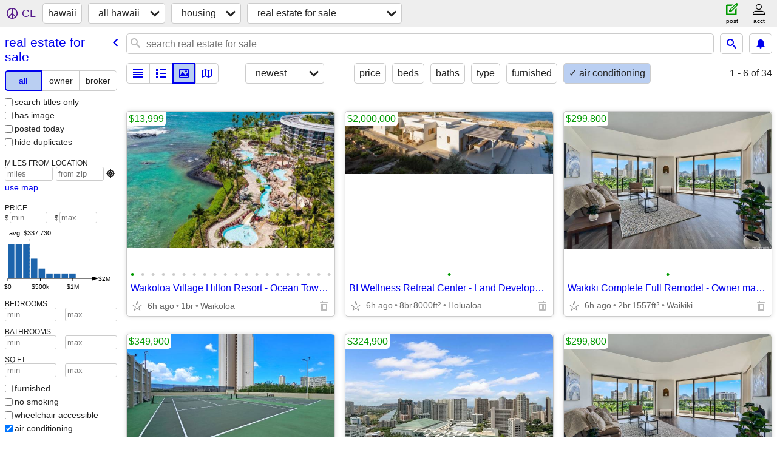

--- FILE ---
content_type: text/html; charset=utf-8
request_url: https://honolulu.craigslist.org/search/rea?airconditioning=1
body_size: 6319
content:
<!DOCTYPE html>
<html>
<head>
    
	<meta charset="UTF-8">
	<meta http-equiv="X-UA-Compatible" content="IE=Edge">
	<meta name="viewport" content="width=device-width,initial-scale=1">
	<meta property="og:site_name" content="craigslist">
	<meta name="twitter:card" content="preview">
	<meta property="og:title" content="hawaii real estate - craigslist">
	<meta name="description" content="hawaii real estate - craigslist">
	<meta property="og:description" content="hawaii real estate - craigslist">
	<meta property="og:url" content="https://honolulu.craigslist.org/search/rea">
	<title>hawaii real estate - craigslist</title>
	<link rel="canonical" href="https://honolulu.craigslist.org/search/rea">
	<link rel="alternate" href="https://honolulu.craigslist.org/search/rea" hreflang="x-default">



    <link rel="icon" href="/favicon.ico" id="favicon" />

<script type="application/ld+json" id="ld_searchpage_data" >
    {"description":"Real Estate in Hawaii","@type":"SearchResultsPage","@context":"https://schema.org","breadcrumb":{"@context":"https://schema.org","@type":"BreadcrumbList","itemListElement":[{"name":"honolulu.craigslist.org","item":"https://honolulu.craigslist.org","@type":"ListItem","position":1},{"@type":"ListItem","item":"https://honolulu.craigslist.org/search/hhh","position":2,"name":"housing"},{"item":"https://honolulu.craigslist.org/search/rea","@type":"ListItem","position":3,"name":"real estate for sale"}]}}
</script>


<script type="application/ld+json" id="ld_searchpage_results" >
    {"@context":"https://schema.org","@type":"ItemList","itemListElement":[{"item":{"@context":"http://schema.org","latitude":19.7252002502161,"numberOfBedrooms":1,"address":{"addressCountry":"","@type":"PostalAddress","streetAddress":"","addressLocality":"Kailua Kona","addressRegion":"HI","postalCode":""},"numberOfBathroomsTotal":1,"longitude":-156.010105069984,"@type":"Apartment","name":"Waikoloa Village Hilton Resort - Ocean Tower Deed"},"@type":"ListItem","position":"0"},{"item":{"longitude":-155.944201745518,"@type":"House","name":"BI Wellness Retreat Center - Land Development","@context":"http://schema.org","numberOfBedrooms":8,"latitude":19.6198992018436,"address":{"@type":"PostalAddress","addressCountry":"","streetAddress":"","addressRegion":"HI","addressLocality":"Keauhou","postalCode":""}},"@type":"ListItem","position":"1"},{"@type":"ListItem","item":{"name":"Waikiki Complete Full Remodel - Owner may carry 2/2 Open House 2-5pm","@type":"Apartment","longitude":-157.836064267188,"address":{"addressRegion":"HI","addressLocality":"Honolulu","postalCode":"","addressCountry":"","@type":"PostalAddress","streetAddress":""},"numberOfBathroomsTotal":2,"latitude":21.2848755932741,"numberOfBedrooms":2,"@context":"http://schema.org"},"position":"2"},{"item":{"@context":"http://schema.org","numberOfBedrooms":1,"latitude":21.2874355687026,"address":{"streetAddress":"","addressCountry":"","@type":"PostalAddress","postalCode":"","addressLocality":"Honolulu","addressRegion":"HI"},"numberOfBathroomsTotal":1,"longitude":-157.823555452605,"@type":"Apartment","name":"Resort Amenities- PICKEL BALL COURT, 2 tennis courts, sauna"},"@type":"ListItem","position":"3"},{"item":{"@context":"http://schema.org","latitude":21.2924403550428,"numberOfBedrooms":1,"numberOfBathroomsTotal":1,"address":{"streetAddress":"","addressCountry":"","@type":"PostalAddress","postalCode":"","addressLocality":"Honolulu","addressRegion":"HI"},"longitude":-157.837816945083,"@type":"Apartment","name":"TRANQUIL, CALM, SERENE, RELAXING TROPICAL OASIS!!"},"@type":"ListItem","position":"4"},{"item":{"longitude":-157.835877482947,"@type":"Apartment","name":"Waikiki-Best Priced Huge Luxury 2 Bed 2 Bath Condo! 44 yr Lease!","@context":"http://schema.org","numberOfBedrooms":2,"latitude":21.285292706549,"numberOfBathroomsTotal":2,"address":{"postalCode":"","addressRegion":"HI","addressLocality":"Honolulu","streetAddress":"","addressCountry":"","@type":"PostalAddress"}},"@type":"ListItem","position":"5"},{"item":{"latitude":21.2924403550428,"numberOfBedrooms":1,"@context":"http://schema.org","numberOfBathroomsTotal":1,"address":{"streetAddress":"","addressCountry":"","@type":"PostalAddress","postalCode":"","addressRegion":"HI","addressLocality":"Honolulu"},"@type":"Apartment","longitude":-157.837816945083,"name":"TRANQUIL, CALM, SERENE, RELAXING TROPICAL OASIS!!"},"@type":"ListItem","position":"6"},{"item":{"numberOfBathroomsTotal":1,"address":{"addressLocality":"Honolulu","addressRegion":"HI","postalCode":"","addressCountry":"","@type":"PostalAddress","streetAddress":""},"@context":"http://schema.org","numberOfBedrooms":1,"latitude":21.2874355687026,"name":"Resort Amenities- PICKEL BALL COURT, 2 tennis courts, sauna","longitude":-157.823555452605,"@type":"Apartment"},"@type":"ListItem","position":"7"},{"@type":"ListItem","item":{"numberOfBedrooms":1,"latitude":22.2072998281707,"@context":"http://schema.org","numberOfBathroomsTotal":1,"address":{"addressLocality":"Kilauea","addressRegion":"HI","postalCode":"","@type":"PostalAddress","addressCountry":"","streetAddress":""},"@type":"Apartment","longitude":-159.395400419231,"name":"Luxury Eco-Rustic TINY HOUSE for SALE"},"position":"8"},{"item":{"address":{"@type":"PostalAddress","addressCountry":"","streetAddress":"","addressRegion":"HI","addressLocality":"Kihei","postalCode":""},"numberOfBathroomsTotal":2,"@context":"http://schema.org","numberOfBedrooms":2,"latitude":20.7441008375249,"name":"2 BR/2 BA condo - Kihei Shores","longitude":-156.447501050763,"@type":"Apartment"},"@type":"ListItem","position":"9"},{"item":{"@type":"Apartment","longitude":-157.851641270763,"name":"LARGE 1BD/1BA Updated Condo $389K | Honolulu, HI","latitude":21.3058378271657,"numberOfBedrooms":1,"@context":"http://schema.org","numberOfBathroomsTotal":1,"address":{"postalCode":"","addressLocality":"Honolulu","addressRegion":"HI","streetAddress":"","@type":"PostalAddress","addressCountry":""}},"@type":"ListItem","position":"10"},{"@type":"ListItem","item":{"name":"Ocean View Ala Moana Hotel Condo | Fully Furnished Short-Term Rental","longitude":-157.841751446262,"@type":"Apartment","numberOfBathroomsTotal":1,"address":{"streetAddress":"","@type":"PostalAddress","addressCountry":"","postalCode":"","addressRegion":"HI","addressLocality":"Honolulu"},"@context":"http://schema.org","latitude":21.288936145168},"position":"11"},{"position":"12","item":{"numberOfBathroomsTotal":1,"address":{"postalCode":"","addressLocality":"Honolulu","addressRegion":"HI","streetAddress":"","@type":"PostalAddress","addressCountry":""},"@context":"http://schema.org","latitude":21.2875364092746,"name":"Fully Furnished Studio at Palms at Waikiki | Legal Short-Term Rental","longitude":-157.840057210062,"@type":"Apartment"},"@type":"ListItem"},{"position":"13","@type":"ListItem","item":{"longitude":-156.503593618904,"@type":"Apartment","name":"Beautiful Townhouse in the top row of the Villas at Kehalani","@context":"http://schema.org","latitude":20.8965998572265,"numberOfBedrooms":2,"address":{"postalCode":"","addressRegion":"HI","addressLocality":"Kahului","streetAddress":"","@type":"PostalAddress","addressCountry":""},"numberOfBathroomsTotal":3}},{"position":"14","item":{"name":"Spacious 3 Bedroom 2 bath house","longitude":-156.447501050763,"@type":"House","numberOfBathroomsTotal":2,"address":{"addressRegion":"HI","addressLocality":"Kihei","postalCode":"","@type":"PostalAddress","addressCountry":"","streetAddress":""},"@context":"http://schema.org","numberOfBedrooms":3,"latitude":20.7441008375249},"@type":"ListItem"},{"@type":"ListItem","item":{"latitude":19.6730416102969,"@context":"http://schema.org","address":{"postalCode":"","addressLocality":"Hilo","addressRegion":"HI","streetAddress":"","addressCountry":"","@type":"PostalAddress"},"numberOfBathroomsTotal":1,"@type":"Apartment","longitude":-155.222810639231,"name":"Luxury Condo- Pool, Balcony, Beautiful"},"position":"15"},{"item":{"address":{"@type":"PostalAddress","addressCountry":"","streetAddress":"","addressRegion":"HI","addressLocality":"Hilo","postalCode":""},"numberOfBathroomsTotal":1,"latitude":19.6730416102969,"@context":"http://schema.org","name":"Luxury Condo-Pool-Balcony- Beautiful","@type":"Apartment","longitude":-155.222810639231},"@type":"ListItem","position":"16"},{"position":"17","@type":"ListItem","item":{"@type":"House","longitude":-154.992605937442,"name":"3 Bed 2.5 Bath 2 Kitchens, playroom, Solar/Well water","latitude":19.5893003907963,"numberOfBedrooms":3,"@context":"http://schema.org","address":{"addressLocality":"Keaau","addressRegion":"HI","postalCode":"","addressCountry":"","@type":"PostalAddress","streetAddress":""},"numberOfBathroomsTotal":3}},{"position":"18","@type":"ListItem","item":{"longitude":-156.456210009249,"@type":"Apartment","name":"Great condo in Kihei 15 Kulanihakoi St, Kihei unit 6a","@context":"http://schema.org","numberOfBedrooms":3,"latitude":20.7629007286977,"numberOfBathroomsTotal":2,"address":{"streetAddress":"","@type":"PostalAddress","addressCountry":"","postalCode":"","addressLocality":"Kihei","addressRegion":"HI"}}},{"@type":"ListItem","item":{"@context":"http://schema.org","latitude":21.2986999189543,"numberOfBedrooms":3,"numberOfBathroomsTotal":2,"address":{"postalCode":"","addressRegion":"HI","addressLocality":"Honolulu","streetAddress":"","addressCountry":"","@type":"PostalAddress"},"longitude":-157.698497100585,"@type":"House","name":"Open House Sunday 2-5p VA approved on marina home end unit"},"position":"19"},{"@type":"ListItem","item":{"name":"Beachhouse for Rent","longitude":-156.38300032698,"@type":"House","address":{"@type":"PostalAddress","addressCountry":"","streetAddress":"","addressLocality":"Paia","addressRegion":"HI","postalCode":""},"numberOfBathroomsTotal":3,"@context":"http://schema.org","latitude":20.9029997957978,"numberOfBedrooms":5},"position":"20"},{"position":"21","item":{"@context":"http://schema.org","latitude":21.283695873174,"address":{"addressLocality":"Honolulu","addressRegion":"HI","postalCode":"","@type":"PostalAddress","addressCountry":"","streetAddress":""},"numberOfBathroomsTotal":1,"longitude":-157.830249318526,"@type":"Apartment","name":"OPEN HOUSE ROYAL GARDEN AT WAIKIKI Sunday Jan 11 Commission offered"},"@type":"ListItem"},{"position":"22","item":{"name":"HISTORIC RECORDING STUDIO / OFFICE SPACE / CONDO / FOR SALE / *NICE*","@type":"Apartment","longitude":-157.828404967383,"numberOfBathroomsTotal":1,"address":{"postalCode":"","addressLocality":"Honolulu","addressRegion":"HI","streetAddress":"","@type":"PostalAddress","addressCountry":""},"numberOfBedrooms":1,"latitude":21.2941002137752,"@context":"http://schema.org"},"@type":"ListItem"},{"@type":"ListItem","item":{"numberOfBathroomsTotal":1,"address":{"postalCode":"","addressLocality":"Waianae","addressRegion":"HI","streetAddress":"","@type":"PostalAddress","addressCountry":""},"latitude":21.4822767424199,"@context":"http://schema.org","name":"84-680 Kili Dr C/809","@type":"Apartment","longitude":-158.204120322647},"position":"23"},{"@type":"ListItem","item":{"longitude":-157.82049585798,"@type":"Apartment","name":"Waikiki Fee Simple Studio For Sale Amazing Deal!!","@context":"http://schema.org","latitude":21.2767000584959,"numberOfBathroomsTotal":1,"address":{"postalCode":"","addressRegion":"HI","addressLocality":"Honolulu","streetAddress":"","addressCountry":"","@type":"PostalAddress"}},"position":"24"},{"position":"25","@type":"ListItem","item":{"@context":"http://schema.org","numberOfBedrooms":1,"latitude":21.2861991257808,"numberOfBathroomsTotal":1,"address":{"addressLocality":"Honolulu","addressRegion":"HI","postalCode":"","addressCountry":"","@type":"PostalAddress","streetAddress":""},"longitude":-157.833600548669,"@type":"Apartment","name":"Waikiki Fee Simple Condo For Sale- 1 bed, 1 bath, 1 parking"}},{"position":"26","@type":"ListItem","item":{"latitude":21.2941357371585,"numberOfBedrooms":1,"@context":"http://schema.org","numberOfBathroomsTotal":1,"address":{"@type":"PostalAddress","addressCountry":"","streetAddress":"","addressLocality":"Honolulu","addressRegion":"HI","postalCode":""},"@type":"Apartment","longitude":-157.838609345714,"name":"1 bed - 1 bath plus den $50,000 price reduction! furnished penthouse brand new r"}},{"position":"27","item":{"@type":"House","longitude":-156.451712290557,"name":"Beautiful 3-bedroom Kihei house for sale by owner -- +2 ohanas for $$","latitude":20.7537551763723,"numberOfBedrooms":5,"@context":"http://schema.org","numberOfBathroomsTotal":3,"address":{"streetAddress":"","@type":"PostalAddress","addressCountry":"","postalCode":"","addressLocality":"Kihei","addressRegion":"HI"}},"@type":"ListItem"},{"item":{"@type":"Apartment","longitude":-159.470956363671,"name":"Top-Floor 3BR + Loft Condo – Princeville – Fully Furnished","latitude":22.2194660139918,"numberOfBedrooms":4,"@context":"http://schema.org","numberOfBathroomsTotal":3,"address":{"postalCode":"","addressRegion":"HI","addressLocality":"Hanalei","streetAddress":"","addressCountry":"","@type":"PostalAddress"}},"@type":"ListItem","position":"28"},{"position":"29","item":{"name":"3BR 1BA Upper Unit, Newly renovated, Ample Storage (RRLLC)","longitude":-158.18805515903,"@type":"Apartment","numberOfBathroomsTotal":1,"address":{"@type":"PostalAddress","addressCountry":"","streetAddress":"","addressRegion":"HI","addressLocality":"Waianae","postalCode":""},"@context":"http://schema.org","latitude":21.4424344032643,"numberOfBedrooms":3},"@type":"ListItem"},{"position":"30","@type":"ListItem","item":{"name":"3BD 1BA, Lower unit, Newly renovated, Converted Garage (RRLLC)","@type":"Apartment","longitude":-158.18805515903,"address":{"streetAddress":"","addressCountry":"","@type":"PostalAddress","postalCode":"","addressRegion":"HI","addressLocality":"Waianae"},"numberOfBathroomsTotal":1,"latitude":21.4424344032643,"numberOfBedrooms":3,"@context":"http://schema.org"}},{"position":"31","item":{"address":{"streetAddress":"","@type":"PostalAddress","addressCountry":"","postalCode":"","addressLocality":"Honolulu","addressRegion":"HI"},"numberOfBathroomsTotal":3,"@context":"http://schema.org","numberOfBedrooms":4,"latitude":21.3048729662387,"name":"OPEN HOUSE SUNDAY 2-5P Lowered Price Pool Homes Kalama Valley","longitude":-157.673516140718,"@type":"House"},"@type":"ListItem"},{"@type":"ListItem","item":{"name":"BEAUTIFUL CONDO in Albuquerque New Mexico for sale by Owner","@type":"Apartment","longitude":-106.61690324468,"numberOfBathroomsTotal":1,"address":{"postalCode":"","addressRegion":"NM","addressLocality":"Albuquerque","streetAddress":"","addressCountry":"","@type":"PostalAddress"},"latitude":35.079001241025,"numberOfBedrooms":1,"@context":"http://schema.org"},"position":"32"}]}
</script>

    <style>
        body {
            font-family: sans-serif;
        }

        #no-js {
            position: fixed;
            z-index: 100000;
            top: 0;
            bottom: 0;
            left: 0;
            right: 0;
            overflow:auto;
            margin: 0;
            background: transparent;
        }

        #no-js h1 {
            margin: 0;
            padding: .5em;
            color: #00E;
            background-color: #cccccc;
        }

        #no-js  p {
            margin: 1em;
        }

        .no-js header,
        .no-js form,
        .no-js .tsb,
        .unsupported-browser header,
        .unsupported-browser form,
        .unsupported-browser .tsb {
            display: none;
        }

        #curtain {
            display: none;
            position: fixed;
            z-index: 9000;
            top: 0;
            bottom: 0;
            left: 0;
            right: 0;
            margin: 0;
            padding: 0;
            border: 0;
            background: transparent;
        }

        .show-curtain #curtain {
            display: block;
        }

        #curtain .cover,
        #curtain .content {
            position: absolute;
            display: block;
            top: 0;
            bottom: 0;
            left: 0;
            right: 0;
            margin: 0;
            padding: 0;
            border: 0;
        }

        #curtain .cover {
            z-index: 1;
            background-color: white;
        }

        .show-curtain #curtain .cover {
            opacity: 0.7;
        }

        .show-curtain.clear #curtain .cover {
            opacity: 0;
        }

        .show-curtain.opaque #curtain .cover {
            opacity: 1;
        }

        #curtain .content {
            z-index: 2;
            background: transparent;
            color: #00E;

            display: flex;
            flex-direction: column;
            justify-content: center;
            align-items: center;
        }

        .unrecoverable #curtain .content,
        .unsupported-browser #curtain .content {
            display: block;
            align-items: start;
        }

        #curtain h1 {
            margin: 0;
            padding: .5em;
            background-color: #cccccc;
        }

        #curtain  p {
            margin: 1em;
            color: black;
        }

        .pacify #curtain .icom-:after {
            content: "\eb23";
        }

        #curtain .text {
            display: none;
        }

        .loading #curtain .text.loading,
        .reading #curtain .text.reading,
        .writing #curtain .text.writing,
        .saving #curtain .text.saving,
        .searching #curtain .text.searching,
        .unrecoverable #curtain .text.unrecoverable,
        .message #curtain .text.message {
            display: block;
        }

        .unrecoverable #curtain .text.unrecoverable {
        }

        @keyframes rotate {
            from {
                transform: rotate(0deg);
            }
            to {
                transform: rotate(359deg);
            }
        }

        .pacify #curtain .icom- {
            font-size: 3em;
            animation: rotate 2s infinite linear;
        }
    </style>

    <style>
        body {
            margin: 0;
            border: 0;
            padding: 0;
        }

        ol.cl-static-search-results, .cl-static-header {
            display:none;
        }

        .no-js ol.cl-static-search-results, .no-js .cl-static-header {
            display:block;
        }
    </style>


</head>

<body  class="no-js"  >



    <div class="cl-content">
        <main>
        </main>
    </div>

    <div id="curtain">
        <div class="cover"></div>
        <div class="content">
            <div class="icom-"></div>
            <div class="text loading">loading</div>
            <div class="text reading">reading</div>
            <div class="text writing">writing</div>
            <div class="text saving">saving</div>
            <div class="text searching">searching</div>
            <div id="curtainText" class="text message"></div>
            <div class="text unrecoverable">
                 <p><a id="cl-unrecoverable-hard-refresh" href="#" onclick="location.reload(true);">refresh the page.</a></p>
             </div>
         </div>
    </div>



    <script>
        (function() {
            try {
                window.onpageshow = function(event) {
                    if (event.persisted && cl.upTime()>1000 && /iPhone/.test(navigator.userAgent)) {
                        window.location.reload();
                    }
                };

                window.addEventListener('DOMContentLoaded', function() {
                    document.body.classList.remove('no-js');
                });
                document.body.classList.remove('no-js');
            } catch(e) {
                console.log(e);
            }
        })();
    </script>

    
     
     <script src="https://www.craigslist.org/static/www/d58afecda5261cb9fcb91b2d144412254d004485.js" crossorigin="anonymous"></script>
     <script>
         window.cl.init(
             'https://www.craigslist.org/static/www/',
             '',
             'www',
             'search',
             {
'defaultLocale': "en_US",
'initialCategoryAbbr': "rea",
'location': {"region":"HI","url":"honolulu.craigslist.org","lat":21.295,"country":"US","lon":-157.789,"city":"Honolulu","postal":"96816","areaId":28,"radius":3},
'seoLinks': 0
},
             0
         );
     </script>
     

    
    <iframe id="cl-local-storage" src="https://www.craigslist.org/static/www/localStorage-092e9f9e2f09450529e744902aa7cdb3a5cc868d.html" style="display:none;"></iframe>
    


    <script>
        window.cl.specialCurtainMessages = {
            unsupportedBrowser: [
                "We've detected you are using a browser that is missing critical features.",
                "Please visit craigslist from a modern browser."
            ],
            unrecoverableError: [
                "There was an error loading the page."
            ]
        };
    </script>
    <div class="cl-static-header">
        <a href="/">craigslist</a>
            <h1>Real Estate in Hawaii</h1>
    </div>

    <ol class="cl-static-search-results">
        <li class="cl-static-hub-links">
            <div>see also</div>
        </li>
        <li class="cl-static-search-result" title="Waikoloa Village Hilton Resort - Ocean Tower Deed">
            <a href="https://honolulu.craigslist.org/big/reb/d/kailua-kona-waikoloa-village-hilton/7908539977.html">
                <div class="title">Waikoloa Village Hilton Resort - Ocean Tower Deed</div>

                <div class="details">
                    <div class="price">$13,999</div>
                    <div class="location">
                        Waikoloa
                    </div>
                </div>
            </a>
        </li>
        <li class="cl-static-search-result" title="BI Wellness Retreat Center - Land Development">
            <a href="https://honolulu.craigslist.org/big/reb/d/keauhou-bi-wellness-retreat-center-land/7910560910.html">
                <div class="title">BI Wellness Retreat Center - Land Development</div>

                <div class="details">
                    <div class="price">$2,000,000</div>
                    <div class="location">
                        Holualoa
                    </div>
                </div>
            </a>
        </li>
        <li class="cl-static-search-result" title="Waikiki Complete Full Remodel - Owner may carry 2/2 Open House 2-5pm">
            <a href="https://honolulu.craigslist.org/oah/reb/d/honolulu-waikiki-complete-full-remodel/7911006650.html">
                <div class="title">Waikiki Complete Full Remodel - Owner may carry 2/2 Open House 2-5pm</div>

                <div class="details">
                    <div class="price">$299,800</div>
                    <div class="location">
                        Waikiki
                    </div>
                </div>
            </a>
        </li>
        <li class="cl-static-search-result" title="Resort Amenities- PICKEL BALL COURT, 2 tennis courts, sauna">
            <a href="https://honolulu.craigslist.org/oah/reb/d/honolulu-resort-amenities-pickel-ball/7908648629.html">
                <div class="title">Resort Amenities- PICKEL BALL COURT, 2 tennis courts, sauna</div>

                <div class="details">
                    <div class="price">$349,900</div>
                    <div class="location">
                        Honolulu
                    </div>
                </div>
            </a>
        </li>
        <li class="cl-static-search-result" title="TRANQUIL, CALM, SERENE, RELAXING TROPICAL OASIS!!">
            <a href="https://honolulu.craigslist.org/oah/reb/d/honolulu-tranquil-calm-serene-relaxing/7910995438.html">
                <div class="title">TRANQUIL, CALM, SERENE, RELAXING TROPICAL OASIS!!</div>

                <div class="details">
                    <div class="price">$324,900</div>
                    <div class="location">
                        Honolul
                    </div>
                </div>
            </a>
        </li>
        <li class="cl-static-search-result" title="Waikiki-Best Priced Huge Luxury 2 Bed 2 Bath Condo! 44 yr Lease!">
            <a href="https://honolulu.craigslist.org/oah/reb/d/honolulu-waikiki-best-priced-huge/7907980134.html">
                <div class="title">Waikiki-Best Priced Huge Luxury 2 Bed 2 Bath Condo! 44 yr Lease!</div>

                <div class="details">
                    <div class="price">$299,800</div>
                    <div class="location">
                        Oahu! Hilton Hawaiian Village!
                    </div>
                </div>
            </a>
        </li>
        <li class="cl-static-search-result" title="TRANQUIL, CALM, SERENE, RELAXING TROPICAL OASIS!!">
            <a href="https://honolulu.craigslist.org/oah/reb/d/honolulu-tranquil-calm-serene-relaxing/7910895560.html">
                <div class="title">TRANQUIL, CALM, SERENE, RELAXING TROPICAL OASIS!!</div>

                <div class="details">
                    <div class="price">$324,900</div>
                    <div class="location">
                        Honolul
                    </div>
                </div>
            </a>
        </li>
        <li class="cl-static-search-result" title="Resort Amenities- PICKEL BALL COURT, 2 tennis courts, sauna">
            <a href="https://honolulu.craigslist.org/oah/reb/d/honolulu-resort-amenities-pickel-ball/7901950406.html">
                <div class="title">Resort Amenities- PICKEL BALL COURT, 2 tennis courts, sauna</div>

                <div class="details">
                    <div class="price">$349,900</div>
                    <div class="location">
                        Honolulu
                    </div>
                </div>
            </a>
        </li>
        <li class="cl-static-search-result" title="Luxury Eco-Rustic TINY HOUSE for SALE">
            <a href="https://honolulu.craigslist.org/kau/reo/d/kilauea-luxury-eco-rustic-tiny-house/7907203939.html">
                <div class="title">Luxury Eco-Rustic TINY HOUSE for SALE</div>

                <div class="details">
                    <div class="price">$165,000</div>
                    <div class="location">
                        Kilauea
                    </div>
                </div>
            </a>
        </li>
        <li class="cl-static-search-result" title="2 BR/2 BA condo - Kihei Shores">
            <a href="https://honolulu.craigslist.org/mau/reo/d/kihei-br-ba-condo-kihei-shores/7901810570.html">
                <div class="title">2 BR/2 BA condo - Kihei Shores</div>

                <div class="details">
                    <div class="price">$425,000</div>
                    <div class="location">
                        South Kihei
                    </div>
                </div>
            </a>
        </li>
        <li class="cl-static-search-result" title="LARGE 1BD/1BA Updated Condo $389K | Honolulu, HI">
            <a href="https://honolulu.craigslist.org/oah/reb/d/honolulu-large-1bd-1ba-updated-condo/7910379735.html">
                <div class="title">LARGE 1BD/1BA Updated Condo $389K | Honolulu, HI</div>

                <div class="details">
                    <div class="price">$389,000</div>
                    <div class="location">
                        Honolulu
                    </div>
                </div>
            </a>
        </li>
        <li class="cl-static-search-result" title="Ocean View Ala Moana Hotel Condo | Fully Furnished Short-Term Rental">
            <a href="https://honolulu.craigslist.org/oah/reb/d/honolulu-ocean-view-ala-moana-hotel/7904799596.html">
                <div class="title">Ocean View Ala Moana Hotel Condo | Fully Furnished Short-Term Rental</div>

                <div class="details">
                    <div class="price">$165,000</div>
                    <div class="location">
                        Ala Moana
                    </div>
                </div>
            </a>
        </li>
        <li class="cl-static-search-result" title="Fully Furnished Studio at Palms at Waikiki | Legal Short-Term Rental">
            <a href="https://honolulu.craigslist.org/oah/reb/d/honolulu-fully-furnished-studio-at/7904800069.html">
                <div class="title">Fully Furnished Studio at Palms at Waikiki | Legal Short-Term Rental</div>

                <div class="details">
                    <div class="price">$290,000</div>
                    <div class="location">
                        Waikiki
                    </div>
                </div>
            </a>
        </li>
        <li class="cl-static-search-result" title="Beautiful Townhouse in the top row of the Villas at Kehalani">
            <a href="https://honolulu.craigslist.org/mau/reb/d/kahului-beautiful-townhouse-in-the-top/7910219329.html">
                <div class="title">Beautiful Townhouse in the top row of the Villas at Kehalani</div>

                <div class="details">
                    <div class="price">$975,000</div>
                    <div class="location">
                        Wailuku Heights
                    </div>
                </div>
            </a>
        </li>
        <li class="cl-static-search-result" title="Spacious 3 Bedroom 2 bath house">
            <a href="https://honolulu.craigslist.org/mau/reo/d/kihei-spacious-bedroom-bath-house/7910208685.html">
                <div class="title">Spacious 3 Bedroom 2 bath house</div>

                <div class="details">
                    <div class="price">$3,200</div>
                    <div class="location">
                        Kihei
                    </div>
                </div>
            </a>
        </li>
        <li class="cl-static-search-result" title="Luxury Condo- Pool, Balcony, Beautiful">
            <a href="https://honolulu.craigslist.org/big/reo/d/hilo-luxury-condo-pool-balcony-beautiful/7903912924.html">
                <div class="title">Luxury Condo- Pool, Balcony, Beautiful</div>

                <div class="details">
                    <div class="price">$219,000</div>
                    <div class="location">
                        Hilo
                    </div>
                </div>
            </a>
        </li>
        <li class="cl-static-search-result" title="Luxury Condo-Pool-Balcony- Beautiful">
            <a href="https://honolulu.craigslist.org/oah/reo/d/hilo-luxury-condo-pool-balcony-beautiful/7905930808.html">
                <div class="title">Luxury Condo-Pool-Balcony- Beautiful</div>

                <div class="details">
                    <div class="price">$219,000</div>
                    <div class="location">
                        Hilo
                    </div>
                </div>
            </a>
        </li>
        <li class="cl-static-search-result" title="3 Bed 2.5 Bath 2 Kitchens, playroom, Solar/Well water">
            <a href="https://honolulu.craigslist.org/big/reo/d/keaau-bed-25-bath-kitchens-playroom/7908309202.html">
                <div class="title">3 Bed 2.5 Bath 2 Kitchens, playroom, Solar/Well water</div>

                <div class="details">
                    <div class="price">$745,000</div>
                    <div class="location">
                        KEAAU
                    </div>
                </div>
            </a>
        </li>
        <li class="cl-static-search-result" title="Great condo in Kihei 15 Kulanihakoi St, Kihei unit 6a">
            <a href="https://honolulu.craigslist.org/mau/reo/d/kihei-great-condo-in-kihei-15/7905101767.html">
                <div class="title">Great condo in Kihei 15 Kulanihakoi St, Kihei unit 6a</div>

                <div class="details">
                    <div class="price">$641,771</div>
                    <div class="location">
                        Kihei
                    </div>
                </div>
            </a>
        </li>
        <li class="cl-static-search-result" title="Open House Sunday 2-5p VA approved on marina home end unit">
            <a href="https://honolulu.craigslist.org/oah/reb/d/honolulu-open-house-sunday-5p-va/7909345480.html">
                <div class="title">Open House Sunday 2-5p VA approved on marina home end unit</div>

                <div class="details">
                    <div class="price">$910,000</div>
                    <div class="location">
                        Hawaii Kai
                    </div>
                </div>
            </a>
        </li>
        <li class="cl-static-search-result" title="Beachhouse for Rent">
            <a href="https://honolulu.craigslist.org/mau/reo/d/paia-beachhouse-for-rent/7907501544.html">
                <div class="title">Beachhouse for Rent</div>

                <div class="details">
                    <div class="price">$50,000</div>
                    <div class="location">
                        Paia
                    </div>
                </div>
            </a>
        </li>
        <li class="cl-static-search-result" title="OPEN HOUSE ROYAL GARDEN AT WAIKIKI Sunday Jan 11 Commission offered">
            <a href="https://honolulu.craigslist.org/oah/reb/d/honolulu-open-house-royal-garden-at/7907894458.html">
                <div class="title">OPEN HOUSE ROYAL GARDEN AT WAIKIKI Sunday Jan 11 Commission offered</div>

                <div class="details">
                    <div class="price">$448,000</div>
                    <div class="location">
                        oahu
                    </div>
                </div>
            </a>
        </li>
        <li class="cl-static-search-result" title="HISTORIC RECORDING STUDIO / OFFICE SPACE / CONDO / FOR SALE / *NICE*">
            <a href="https://honolulu.craigslist.org/oah/reo/d/honolulu-historic-recording-studio/7904361314.html">
                <div class="title">HISTORIC RECORDING STUDIO / OFFICE SPACE / CONDO / FOR SALE / *NICE*</div>

                <div class="details">
                    <div class="price">$375,000</div>
                    <div class="location">
                        McCully
                    </div>
                </div>
            </a>
        </li>
        <li class="cl-static-search-result" title="84-680 Kili Dr C/809">
            <a href="https://honolulu.craigslist.org/oah/reo/d/waianae-kili-dr-809/7905026729.html">
                <div class="title">84-680 Kili Dr C/809</div>

                <div class="details">
                    <div class="price">$137,000</div>
                    <div class="location">
                        Makaha Valley
                    </div>
                </div>
            </a>
        </li>
        <li class="cl-static-search-result" title="Waikiki Fee Simple Studio For Sale Amazing Deal!!">
            <a href="https://honolulu.craigslist.org/oah/reb/d/honolulu-waikiki-fee-simple-studio-for/7906563614.html">
                <div class="title">Waikiki Fee Simple Studio For Sale Amazing Deal!!</div>

                <div class="details">
                    <div class="price">$199,000</div>
                    <div class="location">
                        Honolulu
                    </div>
                </div>
            </a>
        </li>
        <li class="cl-static-search-result" title="Waikiki Fee Simple Condo For Sale- 1 bed, 1 bath, 1 parking">
            <a href="https://honolulu.craigslist.org/oah/reb/d/honolulu-waikiki-fee-simple-condo-for/7906563564.html">
                <div class="title">Waikiki Fee Simple Condo For Sale- 1 bed, 1 bath, 1 parking</div>

                <div class="details">
                    <div class="price">$495,000</div>
                    <div class="location">
                        Honolulu
                    </div>
                </div>
            </a>
        </li>
        <li class="cl-static-search-result" title="1 bed - 1 bath plus den $50,000 price reduction! furnished penthouse brand new r">
            <a href="https://honolulu.craigslist.org/oah/reb/d/honolulu-bed-bath-plus-den-price/7906563458.html">
                <div class="title">1 bed - 1 bath plus den $50,000 price reduction! furnished penthouse brand new r</div>

                <div class="details">
                    <div class="price">$499,000</div>
                    <div class="location">
                        Honolulu
                    </div>
                </div>
            </a>
        </li>
        <li class="cl-static-search-result" title="Beautiful 3-bedroom Kihei house for sale by owner -- +2 ohanas for $$">
            <a href="https://honolulu.craigslist.org/mau/reo/d/kihei-beautiful-bedroom-kihei-house-for/7906261960.html">
                <div class="title">Beautiful 3-bedroom Kihei house for sale by owner -- +2 ohanas for $$</div>

                <div class="details">
                    <div class="price">$1,500,000</div>
                    <div class="location">
                        Kihei
                    </div>
                </div>
            </a>
        </li>
        <li class="cl-static-search-result" title="Top-Floor 3BR + Loft Condo – Princeville – Fully Furnished">
            <a href="https://honolulu.craigslist.org/kau/reb/d/hanalei-top-floor-3br-loft-condo/7905579342.html">
                <div class="title">Top-Floor 3BR + Loft Condo – Princeville – Fully Furnished</div>

                <div class="details">
                    <div class="price">$1,300,000</div>
                    <div class="location">
                        Princeville
                    </div>
                </div>
            </a>
        </li>
        <li class="cl-static-search-result" title="3BR 1BA Upper Unit, Newly renovated, Ample Storage (RRLLC)">
            <a href="https://honolulu.craigslist.org/oah/reb/d/waianae-3br-1ba-upper-unit-newly/7904788681.html">
                <div class="title">3BR 1BA Upper Unit, Newly renovated, Ample Storage (RRLLC)</div>

                <div class="details">
                    <div class="price">$2,600</div>
                    <div class="location">
                        WAIANAE
                    </div>
                </div>
            </a>
        </li>
        <li class="cl-static-search-result" title="3BD 1BA, Lower unit, Newly renovated, Converted Garage (RRLLC)">
            <a href="https://honolulu.craigslist.org/oah/reb/d/waianae-3bd-1ba-lower-unit-newly/7904736769.html">
                <div class="title">3BD 1BA, Lower unit, Newly renovated, Converted Garage (RRLLC)</div>

                <div class="details">
                    <div class="price">$2,600</div>
                    <div class="location">
                        oahu
                    </div>
                </div>
            </a>
        </li>
        <li class="cl-static-search-result" title="OPEN HOUSE SUNDAY 2-5P Lowered Price Pool Homes Kalama Valley">
            <a href="https://honolulu.craigslist.org/oah/reb/d/honolulu-open-house-sunday-5p-lowered/7903892960.html">
                <div class="title">OPEN HOUSE SUNDAY 2-5P Lowered Price Pool Homes Kalama Valley</div>

                <div class="details">
                    <div class="price">$0</div>
                    <div class="location">
                        Hawaii Kai
                    </div>
                </div>
            </a>
        </li>
        <li class="cl-static-search-result" title="BEAUTIFUL CONDO in Albuquerque New Mexico for sale by Owner">
            <a href="https://honolulu.craigslist.org/oah/reo/d/albuquerque-beautiful-condo-in/7903530414.html">
                <div class="title">BEAUTIFUL CONDO in Albuquerque New Mexico for sale by Owner</div>

                <div class="details">
                    <div class="price">$139,000</div>
                    <div class="location">
                        Albuquerque
                    </div>
                </div>
            </a>
        </li>
    </ol>
</body>
</html>


--- FILE ---
content_type: text/json; charset=UTF-8
request_url: https://honolulu.craigslist.org/search/field/price?cl_url=https%3A%2F%2Fhonolulu.craigslist.org%2Fsearch%2Frea%3Fairconditioning%3D1
body_size: 142
content:
{"data":{"error":"","values":[0,2600,2600,3200,13999,50000,50000,137000,139000,165000,165000,199000,219000,219000,290000,299800,299800,324900,324900,349900,349900,375000,389000,425000,448000,495000,499000,641771,745000,910000,975000,1300000,1500000,2000000]}}